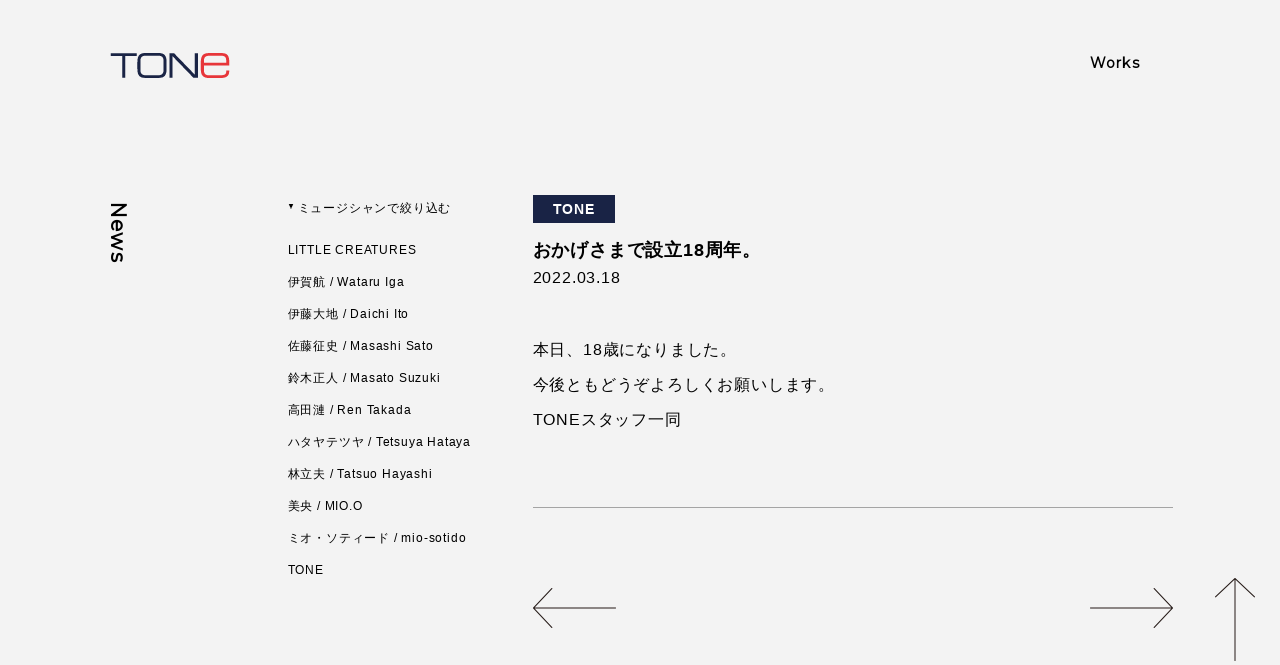

--- FILE ---
content_type: text/html; charset=UTF-8
request_url: https://tone.jp/news/post/1186
body_size: 29405
content:
<!doctype html>
<html dir="ltr" lang="ja"
	prefix="og: https://ogp.me/ns#"  class="no-js">
	<head>
		<meta charset="UTF-8">
		

		<!-- dns prefetch -->
		<link href="//www.google-analytics.com" rel="dns-prefetch">
		<link rel="alternate" hreflang="ja" href="http://tone.jp/news/post/1186">

		<!-- meta -->
		<meta http-equiv="X-UA-Compatible" content="IE=edge,chrome=1">
		<meta name="viewport" content="width=750,user-scalable = no">

		<!-- icons -->
		<link href="https://tone.jp/tonewp/wp-content/themes/tonejp/img/common/favicon.png" rel="shortcut icon">

		<!-- css + javascript -->
		<link href="https://fonts.googleapis.com/css?family=Montserrat&family=Noto+Sans+JP:wght@100..900&display=swap" rel="stylesheet"> 
		
		<!-- All in One SEO 4.3.9 - aioseo.com -->
		<title>おかげさまで設立18周年。 - TONE</title>
		<meta name="description" content="本日、18歳になりました。 今後ともどうぞよろしくお願いします。 TONEスタッフ一同" />
		<meta name="robots" content="max-image-preview:large" />
		<link rel="canonical" href="https://tone.jp/news/post/1186" />
		<meta name="generator" content="All in One SEO (AIOSEO) 4.3.9" />
		<meta property="og:locale" content="ja_JP" />
		<meta property="og:site_name" content="TONE - TONE" />
		<meta property="og:type" content="article" />
		<meta property="og:title" content="おかげさまで設立18周年。 - TONE" />
		<meta property="og:description" content="本日、18歳になりました。 今後ともどうぞよろしくお願いします。 TONEスタッフ一同" />
		<meta property="og:url" content="https://tone.jp/news/post/1186" />
		<meta property="article:published_time" content="2022-03-17T15:00:53+00:00" />
		<meta property="article:modified_time" content="2022-03-10T05:55:49+00:00" />
		<meta name="twitter:card" content="summary" />
		<meta name="twitter:title" content="おかげさまで設立18周年。 - TONE" />
		<meta name="twitter:description" content="本日、18歳になりました。 今後ともどうぞよろしくお願いします。 TONEスタッフ一同" />
		<script type="application/ld+json" class="aioseo-schema">
			{"@context":"https:\/\/schema.org","@graph":[{"@type":"BreadcrumbList","@id":"https:\/\/tone.jp\/news\/post\/1186#breadcrumblist","itemListElement":[{"@type":"ListItem","@id":"https:\/\/tone.jp\/#listItem","position":1,"item":{"@type":"WebPage","@id":"https:\/\/tone.jp\/","name":"\u30db\u30fc\u30e0","description":"TONE","url":"https:\/\/tone.jp\/"},"nextItem":"https:\/\/tone.jp\/news\/post\/1186#listItem"},{"@type":"ListItem","@id":"https:\/\/tone.jp\/news\/post\/1186#listItem","position":2,"item":{"@type":"WebPage","@id":"https:\/\/tone.jp\/news\/post\/1186","name":"\u304a\u304b\u3052\u3055\u307e\u3067\u8a2d\u7acb18\u5468\u5e74\u3002","description":"\u672c\u65e5\u300118\u6b73\u306b\u306a\u308a\u307e\u3057\u305f\u3002 \u4eca\u5f8c\u3068\u3082\u3069\u3046\u305e\u3088\u308d\u3057\u304f\u304a\u9858\u3044\u3057\u307e\u3059\u3002 TONE\u30b9\u30bf\u30c3\u30d5\u4e00\u540c","url":"https:\/\/tone.jp\/news\/post\/1186"},"previousItem":"https:\/\/tone.jp\/#listItem"}]},{"@type":"Organization","@id":"https:\/\/tone.jp\/#organization","name":"TONE","url":"https:\/\/tone.jp\/","logo":{"@type":"ImageObject","url":"https:\/\/tone.jp\/tonewp\/wp-content\/themes\/tonejp\/img\/header\/h1_logo.svg","@id":"https:\/\/tone.jp\/#organizationLogo"},"image":{"@id":"https:\/\/tone.jp\/#organizationLogo"}},{"@type":"Person","@id":"https:\/\/tone.jp\/author\/toneadmin#author","url":"https:\/\/tone.jp\/author\/toneadmin","name":"toneadmin","image":{"@type":"ImageObject","@id":"https:\/\/tone.jp\/news\/post\/1186#authorImage","url":"https:\/\/secure.gravatar.com\/avatar\/650e4d628727a218b1fc297f14533dda?s=96&d=mm&r=g","width":96,"height":96,"caption":"toneadmin"}},{"@type":"WebPage","@id":"https:\/\/tone.jp\/news\/post\/1186#webpage","url":"https:\/\/tone.jp\/news\/post\/1186","name":"\u304a\u304b\u3052\u3055\u307e\u3067\u8a2d\u7acb18\u5468\u5e74\u3002 - TONE","description":"\u672c\u65e5\u300118\u6b73\u306b\u306a\u308a\u307e\u3057\u305f\u3002 \u4eca\u5f8c\u3068\u3082\u3069\u3046\u305e\u3088\u308d\u3057\u304f\u304a\u9858\u3044\u3057\u307e\u3059\u3002 TONE\u30b9\u30bf\u30c3\u30d5\u4e00\u540c","inLanguage":"ja","isPartOf":{"@id":"https:\/\/tone.jp\/#website"},"breadcrumb":{"@id":"https:\/\/tone.jp\/news\/post\/1186#breadcrumblist"},"author":{"@id":"https:\/\/tone.jp\/author\/toneadmin#author"},"creator":{"@id":"https:\/\/tone.jp\/author\/toneadmin#author"},"datePublished":"2022-03-17T15:00:53+09:00","dateModified":"2022-03-10T05:55:49+09:00"},{"@type":"WebSite","@id":"https:\/\/tone.jp\/#website","url":"https:\/\/tone.jp\/","name":"TONE","description":"TONE","inLanguage":"ja","publisher":{"@id":"https:\/\/tone.jp\/#organization"}}]}
		</script>
		<!-- All in One SEO -->

<link rel='dns-prefetch' href='//ajax.googleapis.com' />
<link rel='dns-prefetch' href='//cdnjs.cloudflare.com' />
<script type="text/javascript">
/* <![CDATA[ */
window._wpemojiSettings = {"baseUrl":"https:\/\/s.w.org\/images\/core\/emoji\/15.0.3\/72x72\/","ext":".png","svgUrl":"https:\/\/s.w.org\/images\/core\/emoji\/15.0.3\/svg\/","svgExt":".svg","source":{"concatemoji":"https:\/\/tone.jp\/tonewp\/wp-includes\/js\/wp-emoji-release.min.js?ver=6.6.4"}};
/*! This file is auto-generated */
!function(i,n){var o,s,e;function c(e){try{var t={supportTests:e,timestamp:(new Date).valueOf()};sessionStorage.setItem(o,JSON.stringify(t))}catch(e){}}function p(e,t,n){e.clearRect(0,0,e.canvas.width,e.canvas.height),e.fillText(t,0,0);var t=new Uint32Array(e.getImageData(0,0,e.canvas.width,e.canvas.height).data),r=(e.clearRect(0,0,e.canvas.width,e.canvas.height),e.fillText(n,0,0),new Uint32Array(e.getImageData(0,0,e.canvas.width,e.canvas.height).data));return t.every(function(e,t){return e===r[t]})}function u(e,t,n){switch(t){case"flag":return n(e,"\ud83c\udff3\ufe0f\u200d\u26a7\ufe0f","\ud83c\udff3\ufe0f\u200b\u26a7\ufe0f")?!1:!n(e,"\ud83c\uddfa\ud83c\uddf3","\ud83c\uddfa\u200b\ud83c\uddf3")&&!n(e,"\ud83c\udff4\udb40\udc67\udb40\udc62\udb40\udc65\udb40\udc6e\udb40\udc67\udb40\udc7f","\ud83c\udff4\u200b\udb40\udc67\u200b\udb40\udc62\u200b\udb40\udc65\u200b\udb40\udc6e\u200b\udb40\udc67\u200b\udb40\udc7f");case"emoji":return!n(e,"\ud83d\udc26\u200d\u2b1b","\ud83d\udc26\u200b\u2b1b")}return!1}function f(e,t,n){var r="undefined"!=typeof WorkerGlobalScope&&self instanceof WorkerGlobalScope?new OffscreenCanvas(300,150):i.createElement("canvas"),a=r.getContext("2d",{willReadFrequently:!0}),o=(a.textBaseline="top",a.font="600 32px Arial",{});return e.forEach(function(e){o[e]=t(a,e,n)}),o}function t(e){var t=i.createElement("script");t.src=e,t.defer=!0,i.head.appendChild(t)}"undefined"!=typeof Promise&&(o="wpEmojiSettingsSupports",s=["flag","emoji"],n.supports={everything:!0,everythingExceptFlag:!0},e=new Promise(function(e){i.addEventListener("DOMContentLoaded",e,{once:!0})}),new Promise(function(t){var n=function(){try{var e=JSON.parse(sessionStorage.getItem(o));if("object"==typeof e&&"number"==typeof e.timestamp&&(new Date).valueOf()<e.timestamp+604800&&"object"==typeof e.supportTests)return e.supportTests}catch(e){}return null}();if(!n){if("undefined"!=typeof Worker&&"undefined"!=typeof OffscreenCanvas&&"undefined"!=typeof URL&&URL.createObjectURL&&"undefined"!=typeof Blob)try{var e="postMessage("+f.toString()+"("+[JSON.stringify(s),u.toString(),p.toString()].join(",")+"));",r=new Blob([e],{type:"text/javascript"}),a=new Worker(URL.createObjectURL(r),{name:"wpTestEmojiSupports"});return void(a.onmessage=function(e){c(n=e.data),a.terminate(),t(n)})}catch(e){}c(n=f(s,u,p))}t(n)}).then(function(e){for(var t in e)n.supports[t]=e[t],n.supports.everything=n.supports.everything&&n.supports[t],"flag"!==t&&(n.supports.everythingExceptFlag=n.supports.everythingExceptFlag&&n.supports[t]);n.supports.everythingExceptFlag=n.supports.everythingExceptFlag&&!n.supports.flag,n.DOMReady=!1,n.readyCallback=function(){n.DOMReady=!0}}).then(function(){return e}).then(function(){var e;n.supports.everything||(n.readyCallback(),(e=n.source||{}).concatemoji?t(e.concatemoji):e.wpemoji&&e.twemoji&&(t(e.twemoji),t(e.wpemoji)))}))}((window,document),window._wpemojiSettings);
/* ]]> */
</script>
<style id='wp-emoji-styles-inline-css' type='text/css'>

	img.wp-smiley, img.emoji {
		display: inline !important;
		border: none !important;
		box-shadow: none !important;
		height: 1em !important;
		width: 1em !important;
		margin: 0 0.07em !important;
		vertical-align: -0.1em !important;
		background: none !important;
		padding: 0 !important;
	}
</style>
<link rel='stylesheet' id='wp-block-library-css' href='https://tone.jp/tonewp/wp-includes/css/dist/block-library/style.min.css?ver=6.6.4' type='text/css' media='all' />
<style id='classic-theme-styles-inline-css' type='text/css'>
/*! This file is auto-generated */
.wp-block-button__link{color:#fff;background-color:#32373c;border-radius:9999px;box-shadow:none;text-decoration:none;padding:calc(.667em + 2px) calc(1.333em + 2px);font-size:1.125em}.wp-block-file__button{background:#32373c;color:#fff;text-decoration:none}
</style>
<style id='global-styles-inline-css' type='text/css'>
:root{--wp--preset--aspect-ratio--square: 1;--wp--preset--aspect-ratio--4-3: 4/3;--wp--preset--aspect-ratio--3-4: 3/4;--wp--preset--aspect-ratio--3-2: 3/2;--wp--preset--aspect-ratio--2-3: 2/3;--wp--preset--aspect-ratio--16-9: 16/9;--wp--preset--aspect-ratio--9-16: 9/16;--wp--preset--color--black: #000000;--wp--preset--color--cyan-bluish-gray: #abb8c3;--wp--preset--color--white: #ffffff;--wp--preset--color--pale-pink: #f78da7;--wp--preset--color--vivid-red: #cf2e2e;--wp--preset--color--luminous-vivid-orange: #ff6900;--wp--preset--color--luminous-vivid-amber: #fcb900;--wp--preset--color--light-green-cyan: #7bdcb5;--wp--preset--color--vivid-green-cyan: #00d084;--wp--preset--color--pale-cyan-blue: #8ed1fc;--wp--preset--color--vivid-cyan-blue: #0693e3;--wp--preset--color--vivid-purple: #9b51e0;--wp--preset--gradient--vivid-cyan-blue-to-vivid-purple: linear-gradient(135deg,rgba(6,147,227,1) 0%,rgb(155,81,224) 100%);--wp--preset--gradient--light-green-cyan-to-vivid-green-cyan: linear-gradient(135deg,rgb(122,220,180) 0%,rgb(0,208,130) 100%);--wp--preset--gradient--luminous-vivid-amber-to-luminous-vivid-orange: linear-gradient(135deg,rgba(252,185,0,1) 0%,rgba(255,105,0,1) 100%);--wp--preset--gradient--luminous-vivid-orange-to-vivid-red: linear-gradient(135deg,rgba(255,105,0,1) 0%,rgb(207,46,46) 100%);--wp--preset--gradient--very-light-gray-to-cyan-bluish-gray: linear-gradient(135deg,rgb(238,238,238) 0%,rgb(169,184,195) 100%);--wp--preset--gradient--cool-to-warm-spectrum: linear-gradient(135deg,rgb(74,234,220) 0%,rgb(151,120,209) 20%,rgb(207,42,186) 40%,rgb(238,44,130) 60%,rgb(251,105,98) 80%,rgb(254,248,76) 100%);--wp--preset--gradient--blush-light-purple: linear-gradient(135deg,rgb(255,206,236) 0%,rgb(152,150,240) 100%);--wp--preset--gradient--blush-bordeaux: linear-gradient(135deg,rgb(254,205,165) 0%,rgb(254,45,45) 50%,rgb(107,0,62) 100%);--wp--preset--gradient--luminous-dusk: linear-gradient(135deg,rgb(255,203,112) 0%,rgb(199,81,192) 50%,rgb(65,88,208) 100%);--wp--preset--gradient--pale-ocean: linear-gradient(135deg,rgb(255,245,203) 0%,rgb(182,227,212) 50%,rgb(51,167,181) 100%);--wp--preset--gradient--electric-grass: linear-gradient(135deg,rgb(202,248,128) 0%,rgb(113,206,126) 100%);--wp--preset--gradient--midnight: linear-gradient(135deg,rgb(2,3,129) 0%,rgb(40,116,252) 100%);--wp--preset--font-size--small: 13px;--wp--preset--font-size--medium: 20px;--wp--preset--font-size--large: 36px;--wp--preset--font-size--x-large: 42px;--wp--preset--spacing--20: 0.44rem;--wp--preset--spacing--30: 0.67rem;--wp--preset--spacing--40: 1rem;--wp--preset--spacing--50: 1.5rem;--wp--preset--spacing--60: 2.25rem;--wp--preset--spacing--70: 3.38rem;--wp--preset--spacing--80: 5.06rem;--wp--preset--shadow--natural: 6px 6px 9px rgba(0, 0, 0, 0.2);--wp--preset--shadow--deep: 12px 12px 50px rgba(0, 0, 0, 0.4);--wp--preset--shadow--sharp: 6px 6px 0px rgba(0, 0, 0, 0.2);--wp--preset--shadow--outlined: 6px 6px 0px -3px rgba(255, 255, 255, 1), 6px 6px rgba(0, 0, 0, 1);--wp--preset--shadow--crisp: 6px 6px 0px rgba(0, 0, 0, 1);}:where(.is-layout-flex){gap: 0.5em;}:where(.is-layout-grid){gap: 0.5em;}body .is-layout-flex{display: flex;}.is-layout-flex{flex-wrap: wrap;align-items: center;}.is-layout-flex > :is(*, div){margin: 0;}body .is-layout-grid{display: grid;}.is-layout-grid > :is(*, div){margin: 0;}:where(.wp-block-columns.is-layout-flex){gap: 2em;}:where(.wp-block-columns.is-layout-grid){gap: 2em;}:where(.wp-block-post-template.is-layout-flex){gap: 1.25em;}:where(.wp-block-post-template.is-layout-grid){gap: 1.25em;}.has-black-color{color: var(--wp--preset--color--black) !important;}.has-cyan-bluish-gray-color{color: var(--wp--preset--color--cyan-bluish-gray) !important;}.has-white-color{color: var(--wp--preset--color--white) !important;}.has-pale-pink-color{color: var(--wp--preset--color--pale-pink) !important;}.has-vivid-red-color{color: var(--wp--preset--color--vivid-red) !important;}.has-luminous-vivid-orange-color{color: var(--wp--preset--color--luminous-vivid-orange) !important;}.has-luminous-vivid-amber-color{color: var(--wp--preset--color--luminous-vivid-amber) !important;}.has-light-green-cyan-color{color: var(--wp--preset--color--light-green-cyan) !important;}.has-vivid-green-cyan-color{color: var(--wp--preset--color--vivid-green-cyan) !important;}.has-pale-cyan-blue-color{color: var(--wp--preset--color--pale-cyan-blue) !important;}.has-vivid-cyan-blue-color{color: var(--wp--preset--color--vivid-cyan-blue) !important;}.has-vivid-purple-color{color: var(--wp--preset--color--vivid-purple) !important;}.has-black-background-color{background-color: var(--wp--preset--color--black) !important;}.has-cyan-bluish-gray-background-color{background-color: var(--wp--preset--color--cyan-bluish-gray) !important;}.has-white-background-color{background-color: var(--wp--preset--color--white) !important;}.has-pale-pink-background-color{background-color: var(--wp--preset--color--pale-pink) !important;}.has-vivid-red-background-color{background-color: var(--wp--preset--color--vivid-red) !important;}.has-luminous-vivid-orange-background-color{background-color: var(--wp--preset--color--luminous-vivid-orange) !important;}.has-luminous-vivid-amber-background-color{background-color: var(--wp--preset--color--luminous-vivid-amber) !important;}.has-light-green-cyan-background-color{background-color: var(--wp--preset--color--light-green-cyan) !important;}.has-vivid-green-cyan-background-color{background-color: var(--wp--preset--color--vivid-green-cyan) !important;}.has-pale-cyan-blue-background-color{background-color: var(--wp--preset--color--pale-cyan-blue) !important;}.has-vivid-cyan-blue-background-color{background-color: var(--wp--preset--color--vivid-cyan-blue) !important;}.has-vivid-purple-background-color{background-color: var(--wp--preset--color--vivid-purple) !important;}.has-black-border-color{border-color: var(--wp--preset--color--black) !important;}.has-cyan-bluish-gray-border-color{border-color: var(--wp--preset--color--cyan-bluish-gray) !important;}.has-white-border-color{border-color: var(--wp--preset--color--white) !important;}.has-pale-pink-border-color{border-color: var(--wp--preset--color--pale-pink) !important;}.has-vivid-red-border-color{border-color: var(--wp--preset--color--vivid-red) !important;}.has-luminous-vivid-orange-border-color{border-color: var(--wp--preset--color--luminous-vivid-orange) !important;}.has-luminous-vivid-amber-border-color{border-color: var(--wp--preset--color--luminous-vivid-amber) !important;}.has-light-green-cyan-border-color{border-color: var(--wp--preset--color--light-green-cyan) !important;}.has-vivid-green-cyan-border-color{border-color: var(--wp--preset--color--vivid-green-cyan) !important;}.has-pale-cyan-blue-border-color{border-color: var(--wp--preset--color--pale-cyan-blue) !important;}.has-vivid-cyan-blue-border-color{border-color: var(--wp--preset--color--vivid-cyan-blue) !important;}.has-vivid-purple-border-color{border-color: var(--wp--preset--color--vivid-purple) !important;}.has-vivid-cyan-blue-to-vivid-purple-gradient-background{background: var(--wp--preset--gradient--vivid-cyan-blue-to-vivid-purple) !important;}.has-light-green-cyan-to-vivid-green-cyan-gradient-background{background: var(--wp--preset--gradient--light-green-cyan-to-vivid-green-cyan) !important;}.has-luminous-vivid-amber-to-luminous-vivid-orange-gradient-background{background: var(--wp--preset--gradient--luminous-vivid-amber-to-luminous-vivid-orange) !important;}.has-luminous-vivid-orange-to-vivid-red-gradient-background{background: var(--wp--preset--gradient--luminous-vivid-orange-to-vivid-red) !important;}.has-very-light-gray-to-cyan-bluish-gray-gradient-background{background: var(--wp--preset--gradient--very-light-gray-to-cyan-bluish-gray) !important;}.has-cool-to-warm-spectrum-gradient-background{background: var(--wp--preset--gradient--cool-to-warm-spectrum) !important;}.has-blush-light-purple-gradient-background{background: var(--wp--preset--gradient--blush-light-purple) !important;}.has-blush-bordeaux-gradient-background{background: var(--wp--preset--gradient--blush-bordeaux) !important;}.has-luminous-dusk-gradient-background{background: var(--wp--preset--gradient--luminous-dusk) !important;}.has-pale-ocean-gradient-background{background: var(--wp--preset--gradient--pale-ocean) !important;}.has-electric-grass-gradient-background{background: var(--wp--preset--gradient--electric-grass) !important;}.has-midnight-gradient-background{background: var(--wp--preset--gradient--midnight) !important;}.has-small-font-size{font-size: var(--wp--preset--font-size--small) !important;}.has-medium-font-size{font-size: var(--wp--preset--font-size--medium) !important;}.has-large-font-size{font-size: var(--wp--preset--font-size--large) !important;}.has-x-large-font-size{font-size: var(--wp--preset--font-size--x-large) !important;}
:where(.wp-block-post-template.is-layout-flex){gap: 1.25em;}:where(.wp-block-post-template.is-layout-grid){gap: 1.25em;}
:where(.wp-block-columns.is-layout-flex){gap: 2em;}:where(.wp-block-columns.is-layout-grid){gap: 2em;}
:root :where(.wp-block-pullquote){font-size: 1.5em;line-height: 1.6;}
</style>
<link rel='stylesheet' id='contact-form-7-css' href='https://tone.jp/tonewp/wp-content/plugins/contact-form-7/includes/css/styles.css?ver=5.7.7' type='text/css' media='all' />
<link rel='stylesheet' id='html5blank-css' href='https://tone.jp/tonewp/wp-content/themes/tonejp/style.css?ver=1.0' type='text/css' media='all' />
<link rel='stylesheet' id='msl-main-css' href='https://tone.jp/tonewp/wp-content/plugins/master-slider/public/assets/css/masterslider.main.css?ver=3.9.1' type='text/css' media='all' />
<link rel='stylesheet' id='msl-custom-css' href='https://tone.jp/tonewp/wp-content/uploads/master-slider/custom.css?ver=9' type='text/css' media='all' />
<script type="text/javascript" src="https://ajax.googleapis.com/ajax/libs/jquery/1.10.1/jquery.min.js?ver=1.10.1" id="jquery-js"></script>
<script type="text/javascript" src="https://cdnjs.cloudflare.com/ajax/libs/conditionizr.js/2.2.0/conditionizr.min.js?ver=2.2.0" id="conditionizr-js"></script>
<script type="text/javascript" src="https://cdnjs.cloudflare.com/ajax/libs/modernizr/2.6.2/modernizr.min.js?ver=2.6.2" id="modernizr-js"></script>
<script type="text/javascript" src="https://tone.jp/tonewp/wp-content/themes/tonejp/js/libs/jquery.matchHeight-min.js?ver=0.7.2" id="matchheight-js"></script>
<script type="text/javascript" src="https://tone.jp/tonewp/wp-content/themes/tonejp/js/scripts.js?ver=1.0.0" id="html5blankscripts-js"></script>
<link rel="https://api.w.org/" href="https://tone.jp/wp-json/" /><link rel="alternate" title="oEmbed (JSON)" type="application/json+oembed" href="https://tone.jp/wp-json/oembed/1.0/embed?url=https%3A%2F%2Ftone.jp%2Fnews%2Fpost%2F1186" />
<link rel="alternate" title="oEmbed (XML)" type="text/xml+oembed" href="https://tone.jp/wp-json/oembed/1.0/embed?url=https%3A%2F%2Ftone.jp%2Fnews%2Fpost%2F1186&#038;format=xml" />
<script>var ms_grabbing_curosr = 'https://tone.jp/tonewp/wp-content/plugins/master-slider/public/assets/css/common/grabbing.cur', ms_grab_curosr = 'https://tone.jp/tonewp/wp-content/plugins/master-slider/public/assets/css/common/grab.cur';</script>
<meta name="generator" content="MasterSlider 3.9.1 - Responsive Touch Image Slider | avt.li/msf" />
		<script>
		!function(){
			// configure legacy, retina, touch requirements @ conditionizr.com
			conditionizr()
		}()
		</script>
		<!-- Global site tag (gtag.js) - Google Analytics -->
		<script async src="https://www.googletagmanager.com/gtag/js?id=G-YYP8CP8DEP"></script>
		<script>
		  window.dataLayer = window.dataLayer || [];
		  function gtag(){dataLayer.push(arguments);}
		  gtag('js', new Date());
		
		  gtag('config', 'G-YYP8CP8DEP');
		</script>
		
		<!--OGP-->
		<meta property='og:locale' content='ja_JP'>
<meta property='og:site_name' content='TONE'>
<meta property="og:title" content="おかげさまで設立18周年。">
<meta property="og:url" content="https://tone.jp/news/post/1186">
<meta property="og:type" content="article">
<meta property="og:image" content="https://tone.jp/tonewp/wp-content/themes/tonejp/img/common/ogp.png">
<meta name="twitter:card" content="summary_large_image">
<meta name="twitter:site" content="@TONE_JP">		<!--/OGP-->
	</head>

	<body class="news-template-default single single-news postid-1186 _masterslider _ms_version_3.9.1 18">

		<div class="container">

		<!-- header -->
		<header class="header clearfix">

			<!-- nav -->
			<nav id="header-nav" class="pc">
				<ul class="clearfix fll">
					<li class="fll"><a href="https://tone.jp" id="header-logo-pc" class="overimg"></a></li>
				</ul>
				<!-- <ul id="header-nav-store" class="clearfix flr line">		
					<li class="fs14 fll"><a href="https://tonestore001.stores.jp/" target="_blank" class="overimg"></a></li>
				</ul> -->
				<ul class="clearfix montserrat flr fw600">
					<!-- <li class="fs14 fll"><a href="https://tone.jp/musicians" class="overimg">Musicians</a></li>
					<li class="fs14 fll"><a href="https://tone.jp/news" class="overimg nav-current">News</a></li>
					<li class="fs14 fll"><a href="https://tone.jp/specialcontents" class="overimg">Special</a></li> -->
					<li class="fs14 fll"><a href="https://tone.jp/works" class="overimg">Works</a></li>
				</ul>
			</nav>
			<!-- /nav -->
			<div id="header-logo" class="fw700">
				<a href="https://tone.jp" id="header-logo-sp" class="overimg"></a>
			</div>

			<!--hamburger-->
			<div id="hamburger" class="flr curp">
				<a class="menu-trigger" href="#">
					<span></span>
					<span></span>
					<span></span>
				</a>
			</div>
			<!--/hamburger-->

		</header>
		<!-- /header -->
		
		<!-- nav -->
		<nav id="header-nav-sp" class="sp">
			<div id="header-nav-sp-container">
				<ul id="header-nav-sp-main" class="montserrat fw600">
					<li class="tac"><a href="https://tone.jp">Home</a></li>
					<!-- <li class="tac"><a href="https://tone.jp/musicians">Musicians</a></li>
					<li class="tac"><a href="https://tone.jp/news">News</a></li>
					<li class="tac"><a href="https://tone.jp/specialcontents">Special</a></li> -->
					<li class="tac"><a href="https://tone.jp/works">Works</a></li>
					<!-- <li id="header-nav-sp-store" class="tac"><a href="https://tonestore001.stores.jp/" target="_blank"></a></li> -->
				</ul>
				
				<hr />
				
				<ul id="header-nav-sp-footer" class="montserrat fw600 lh130">
					<li class="tac"><a href="https://tone.jp/company" class="overimg">会社概要<br /><span class="montserrat fs9 fcg">Company</span></a></li>
					<li class="tac"><a href="https://tone.jp/privacy-policy" class="overimg">プライバシーポリシー<br /><span class="montserrat fs9 fcg">Privacy Policy</span></a></li>
					<li class="tac"><a href="https://tone.jp/contact" class="overimg">お問い合わせ<br /><span class="montserrat fs9 fcg">Contact</span></a></li>
	
				</ul>
				
				<hr />
				
				<ul id="header-nav-sp-sns" class="clearfix">
					<li id="header-nav-sp-sns-tw" class="fll"><a href="https://twitter.com/TONE_JP" target="_blank"></a></li>
					<li id="header-nav-sp-sns-fb" class="flr"><a href="https://www.facebook.com/TONE.JP" target="_blank"></a></li>
				</ul>
				
				<p class="montserrat fs9 fw600 tac mb100">&copy; TONE&amp;CO.,LTD.</p>
			</div>
		</nav>
		<!-- /nav -->


		<!-- wrapper -->
		<div class="wrapper">
<!-- section -->
<section id="sec-top-news" class="clearfix">
<div class="sec-top-left">
	<h1 class="montserrat fs20 fw600">News</h1>
</div>
<div class="sec-top-right" class="clearfix">
	<ul id="newscat" class="fll pc">
	<li class="fs12 mb30"><img src="https://tone.jp/tonewp/wp-content/themes/tonejp/img/common/img_pulldown.png" width="10" height="10" alt="▼" />ミュージシャンで絞り込む</li>
	<li class="fs12 mb20"><a href="https://tone.jp/news/littlecreatures" class="overimg">LITTLE CREATURES</a></li><li class="fs12 mb20"><a href="https://tone.jp/news/wataru-iga" class="overimg">伊賀航 / Wataru Iga</a></li><li class="fs12 mb20"><a href="https://tone.jp/news/daichi-ito" class="overimg">伊藤大地 / Daichi Ito</a></li><li class="fs12 mb20"><a href="https://tone.jp/news/masashi-sato" class="overimg">佐藤征史 / Masashi Sato</a></li><li class="fs12 mb20"><a href="https://tone.jp/news/masato-suzuki" class="overimg">鈴木正人 / Masato Suzuki</a></li><li class="fs12 mb20"><a href="https://tone.jp/news/ren-takada" class="overimg">高田漣 / Ren Takada</a></li><li class="fs12 mb20"><a href="https://tone.jp/news/hataya-tetsuya" class="overimg">ハタヤテツヤ / Tetsuya Hataya</a></li><li class="fs12 mb20"><a href="https://tone.jp/news/tatsuo-hayashi" class="overimg">林立夫 / Tatsuo Hayashi</a></li><li class="fs12 mb20"><a href="https://tone.jp/news/mio" class="overimg">美央 / MIO.O</a></li><li class="fs12 mb20"><a href="https://tone.jp/news/mio-sotido" class="overimg">ミオ・ソティード / mio-sotido</a></li><li class="fs12 mb20"><a href="https://tone.jp/news/tone" class="overimg">TONE</a></li>	</ul>
	<div id="sec-news-contents" class="flr">
		
	<!-- article -->
	<article id="post-1186" class="post-1186 news type-news status-publish hentry cat_news-tone">
	
		<!-- post details -->
		<p class="fs14 mb20"><span class='newspostcat fw600'>TONE</span></p>
		<!-- /post details -->
		
		<!-- post title -->
		<h2 class="fs18 fw600 lh160">
			<a href="https://tone.jp/news/post/1186" title="おかげさまで設立18周年。" class="overimg">おかげさまで設立18周年。</a>
		</h2>
		<!-- /post title -->
	
		<!-- post details -->
		<p class="fs16 mb40 lh180">2022.03.18</p>
		<!-- /post details -->
		
		<!-- entry-content -->
		<div class="entry-content">
			<p>本日、18歳になりました。<br />
今後ともどうぞよろしくお願いします。<br />
TONEスタッフ一同</p>
		</div>
		<!-- /entry-content -->
	
	</article>
	<!-- /article -->
	
	<hr class="grayline mt70 mb80" />
	


<div class="mt40 mb40 clearfix">
		<ul id="pagination" class="clearfix">
<li class="flr"><a href="https://tone.jp/news/post/1189"><img src="https://tone.jp/tonewp/wp-content/themes/tonejp/img/common/btn_next.png" width="83" height="40" alt="前のページ" /></a></li><li class="fll"><a href="https://tone.jp/news/post/1228"><img src="https://tone.jp/tonewp/wp-content/themes/tonejp/img/common/btn_prev.png" width="83" height="40" alt="次のページ" /></a></li></ul>
</div>
	</div>
</div>
</section>
<!-- /section -->


		</div>
		<!-- /wrapper -->
			<!-- footer -->
			<footer>
				
				<div class="clearfix">
					<nav class="fll">
						<!--sns-->
						<ul class="clearfix fs13 lh120">
							<li class="fll"><a href="https://tone.jp/company" class="overimg">会社概要<br /><span class="montserrat fs10 fcg">Company</span></a></li>
							<li class="fll"><a href="https://tone.jp/privacy-policy" class="overimg">プライバシーポリシー<br /><span class="montserrat fs10 fcg">Privacy Policy</span></a></li>
							<li class="fll"><a href="https://tone.jp/contact" class="overimg">お問い合わせ<br /><span class="montserrat fs10 fcg">Contact</span></a></li>
						</ul>
						<!--/sns-->
					</nav>
					
					<ul id="sns" class="clearfix flr">
						<li id="sns-tw" class="overimg fll"><a href="https://twitter.com/TONE_JP" target="_blank"></a></li>
						<li id="sns-fb" class="overimg fll"><a href="https://www.facebook.com/TONE.JP" target="_blank"></a></li>
					</ul>
				</div>
				
				<div id="footer-btm">
					<div id="copyright" class="montserrat fs11 fw600">&copy; TONE&amp;CO.,LTD.</div>
				</div>
				
			</footer>
			<!-- /footer -->
			
		</div>
		
		<div id="gotop" class="overimg"></div>
		
		<script type="text/javascript" src="https://tone.jp/tonewp/wp-content/plugins/contact-form-7/includes/swv/js/index.js?ver=5.7.7" id="swv-js"></script>
<script type="text/javascript" id="contact-form-7-js-extra">
/* <![CDATA[ */
var wpcf7 = {"api":{"root":"https:\/\/tone.jp\/wp-json\/","namespace":"contact-form-7\/v1"}};
/* ]]> */
</script>
<script type="text/javascript" src="https://tone.jp/tonewp/wp-content/plugins/contact-form-7/includes/js/index.js?ver=5.7.7" id="contact-form-7-js"></script>
	
	</body>
</html>

--- FILE ---
content_type: text/css
request_url: https://tone.jp/tonewp/wp-content/themes/tonejp/style.css?ver=1.0
body_size: 27814
content:
/*
	Theme Name: tone.jp
	Theme URI: http://tone.jp/
	Description: WordPress Theme for TONE official website.
	Version: 1.0.0
	Author URI: http://tone.jp/
*/

/*------------------------------------*\
    RESET
\*------------------------------------*/

html, body, div, span, applet, object, iframe, h1, h2, h3, h4, h5, h6, p, blockquote, pre, a, abbr, acronym, address, big, cite, code, del, dfn, em, font, ins, kbd, q, s, samp, small, strike, sub, sup, tt, var, dl, dt, dd, ol, ul, li, fieldset, form, label, legend, table, caption, tbody, tfoot, thead, tr, th, td {
	border: 0;
	font-family: inherit;
	font-size: 100%;
	font-style: inherit;
	font-weight: inherit;
	margin: 0;
	outline: 0;
	padding: 0;
	vertical-align: baseline;
}

html {
	-webkit-box-sizing: border-box;
	-moz-box-sizing: border-box;
	box-sizing: border-box;
	font-size: 62.5%;
	overflow-y: scroll;
	-webkit-text-size-adjust: 100%;
	-ms-text-size-adjust: 100%;
}

*,
*:before,
*:after {
	-webkit-box-sizing: inherit;
	-moz-box-sizing: inherit;
	box-sizing: inherit;
}

article,
aside,
details,
figcaption,
figure,
footer,
header,
main,
nav,
section {
	display: block;
}

ol,
ul {
	list-style: none;
}

table {
	border-collapse: separate;
	border-spacing: 0;
}

caption,
th,
td {
	font-weight: normal;
	text-align: left;
}

blockquote:before,
blockquote:after,
q:before,
q:after {
	content: "";
}

blockquote,
q {
	-webkit-hyphens: none;
	-moz-hyphens: none;
	-ms-hyphens: none;
	hyphens: none;
	quotes: none;
}

a:hover,
a:active {
	outline: 0;
}

a img {
	border: 0;
}


/*------------------------------------*\
    MAIN
\*------------------------------------*/

/* @font-face {
    font-family: 'NotoSansCJKjp-Medium';
    src: url("fonts/NotoSansCJKjp-Regular-Subset.eot?") format('eot'),
       url("fonts/NotoSansCJKjp-Regular-Subset.woff") format('woff');
    font-weight: normal;
    font-style: normal;
}

@font-face {
    font-family: 'NotoSansCJKjp-Bold';
    src: url("fonts/NotoSansCJKjp-Bold-Subset.eot?") format('eot'),
       url("fonts/NotoSansCJKjp-Bold-Subset.woff") format('woff');
    font-weight: normal;
    font-style: normal;
} */

/* global box-sizing */
*,
*:after,
*:before {
	box-sizing:border-box;
	-webkit-box-sizing:border-box;
	-moz-box-sizing:border-box;
	-webkit-font-smoothing:antialiased;
	-moz-osx-font-smoothing: grayscale;
	font-smoothing:antialiased;
	text-rendering:optimizeLegibility;
}
/* html element 62.5% font-size for REM use */
html {
	font-size:62.5%;
	background-color: #F3F3F3;
}
body {
	font: 16px/1 "Noto Sans JP","Hiragino Kaku Gothic ProN","Hiragino Kaku Gothic Pro","ＭＳ ゴシック",sans-serif;
	font-weight:400;
	color:#000;
	letter-spacing:0.05em;
	-webkit-text-size-adjust: 100%;
	word-wrap : break-word;
	overflow-wrap : break-word;
}
html,body{
    margin: 0;	/* 余白の削除 */
	padding: 0;	/* 余白の削除 */
	height: 100%;	/* 縦の高さを100% */
	width: 100%;	/* 横の幅を100% */
}
/* clear */
.clear:before,
.clear:after {
    content:' ';
    display:table;
}

.clear:after {
    clear:both;
}
.clear {
    *zoom:1;
}
img {
	max-width:100%;
	vertical-align:bottom;
}
a {
	color:#000;
	text-decoration:none;
}
a:hover {
	color:#000;
}
a:focus {
	outline:0;
}
a:hover,
a:active {
	outline:0;
}
input:focus {
	outline:0;
	border:1px solid #04A4CC;
}

/*------------------------------------*\
    STRUCTURE
\*------------------------------------*/

.container{
	width: 100%;
	position: relative;
	height:auto !important; /*IE6対策*/
	height: 100%; /*IE6対策*/
	min-height: 100%;
}

/* wrapper */
.wrapper {
	/*max-width:1280px;
	width:95%;*/
	/*width:1000px;*/
	width:100%;
	margin:0 auto;
	position:relative;
	padding:190px 20px 90px;
}
/* logo */
.logo {

}
.logo-img {

}
/* nav */
.nav {

}
/* sidebar */
.sidebar {

}
/* footer */
.footer {

}

/*------------------------------------*\
    HEADER
\*------------------------------------*/
header {
	padding: 53px 0;
	position: fixed;
	width: 100%;
	z-index: 999;
	top:0;
	background-color: #F3F3F3;
	transition: all 0.2s ease;
}

header.top{
	padding: 25px 0;
	background-color: #fff;
}

section{
	padding-top: 12px;
}

nav#header-nav{
	max-width: 1060px;
	min-width:1000px;
	margin: 0 auto;
}

nav#header-nav a#header-logo-pc{
	width: 120px;
	height: 25px;
	background: url("./img/header/h1_logo.svg") no-repeat;
	background-size: 120px 25px;
	display: block;
}

nav#header-nav ul.line{
	border-left:1px solid #C7C7C7;
	margin-left: 27px;
	padding-left: 27px;
}

nav#header-nav ul.flr.line li{
	margin-right: 0;
}

nav#header-nav ul.flr li{
	margin: 0 30px;
}

nav#header-nav ul.flr li{
	margin-top: 3px;
}

nav#header-nav ul li a.nav-current{
	color:#C2C2C2;
}

nav#header-nav ul#header-nav-store li a{
	display: block;
	width: 117px;
	height: 16px;
	background-image: url("./img/header/img_store.svg");
	background-repeat: no-repeat;
	background-size:  117px 9px;
	background-position: center center;
}

header div#header-logo{
	display: none;
}

header div#hamburger{
	display: none;
}

/*------------------------------------*\
    FOOTER
\*------------------------------------*/

footer{
	width: 1065px;
	margin: 0 auto;
}

footer nav{
	padding-top: 36px;
}

footer nav ul{
	margin: 0 auto;
}

footer nav ul li{
	margin-right: 25px;
}

footer nav ul li span.montserrat{letter-spacing:0.02em;}

footer div#footer-btm{
	padding: 27px 0 60px;
}

div#gotop{
	position: fixed;
	bottom:59px;
	right:10px;
	width: 70px;
	height: 83px;
	background: url("./img/footer/img_gotop.png") no-repeat;
	cursor: pointer;
}

ul#sns{
	padding-top: 40px;
}

ul#sns li{
	width:21px;
	height: 21px;
	background-size: 21px 21px;
	background-repeat: no-repeat;
	margin-bottom: 14px;
}

ul#sns li a{
	display: block;
	width: 100%;
	height: 100%;
}

ul#sns li#sns-tw{background-image: url("./img/footer/btn_tw.png");margin-right:11px;}
ul#sns li#sns-fb{background-image: url("./img/footer/btn_fb.png");}


/*------------------------------------*\
    PAGES
\*------------------------------------*/
section#sec-page{
	width: 1065px;
	margin: 0 auto;
}

dl#dl-company {
  width:800px;
}
dl#dl-company dt {
  float:left;
  margin-bottom: 30px;
}
dl#dl-company dd {
  margin-left:159px;
  margin-bottom: 30px;
}

div.entry-content{
	line-height: 220%;
}

div.entry-content a{
	color:#3ea8bc;
	border-bottom:1px solid;
	padding-bottom: 0.2em;
}

div.entry-content a:hover{
	border-bottom:none;
}

div.entry-content em{
	font-style: italic;
}

div.entry-content p{
	margin-bottom: 30px;
}

div.entry-content p.mb50{
	margin-bottom: 50px;
}

div.entry-content p.mb140{
	margin-bottom: 140px;
}

div.entry-content img,
div.entry-content iframe{
	margin: 10px 0;
}

div.entry-content img{
	max-width: 640px;
	height: auto;
}

/*YouTube,SoundCloudの大きさ*/
div.entry-content iframe{
	width: 640px;
	height: 369px;
}

/*------------------------------------*\
    TOP
\*------------------------------------*/

div#top-main{
	position: relative;
	margin-top: 134px;
	margin-bottom: 100px;
	max-height:500px;
}

body.home .wrapper{
	width: 100%;
	padding:0;
}

body.home section{
	padding-top:0;
	padding-bottom: 150px;
}

body.home section#sec-top-musicians{
	padding-bottom: 70px;
}

section#sec-top-news,
section#sec-top-musicians,
section#sec-top-bnr,
section#sec-single-musicians{
	width: 1065px;
	margin: 0 auto;
}

section div.sec-top-left{
	width: 180px;
	float: left;
}

section div.sec-top-left h1{
	-webkit-writing-mode: vertical-rl;
    -ms-writing-mode: tb-rl;
    writing-mode: vertical-rl;
}

section div.sec-top-right{
	width: 885px;
	float: right;
}

section div.sec-top-right div.fll{
	width: 120px;
}

section div.sec-top-right div.flr{
	width: 750px;
}

section#sec-top-musicians article{
	width: 420px;
	float: left;
}

section#sec-top-musicians article:nth-child(2n){
	margin-left: 40px;
}

section#sec-single-musicians article{
	width: 280px;
	float: left;
	margin-right: 20px;
}

section#sec-single-musicians article img{
	width: 280px;
	height: auto;
}

section#sec-single-musicians article:nth-child(3n){
	margin-right:0; 
}


section#sec-top-info {
	width: 1065px;
	margin: 0 auto;
	display: flex;
	flex-direction: column;
	align-items: center;
}

section#sec-top-info .info_title {
	font-size: 20px;
	font-weight: 700;
	line-height: calc(28/20);
	letter-spacing: 0;
}

section#sec-top-info .info_text {
	margin-top: 56px;
	font-size: 16px;
	font-weight: 400;
	line-height: calc(36/16);
	letter-spacing: 0;
}
section#sec-top-info .info_text a {
	text-decoration: underline;
}
section#sec-top-info .info_text a:hover {
	text-decoration: none;
}


@media screen and (max-width: 750px) {
	section#sec-top-info {
		width: 660px;
	}
	
	section#sec-top-info .info_title {
		font-size: 30px;
		font-weight: 700;
		line-height: calc(42/30);
	}
	
	section#sec-top-info .info_text {
		margin-top: 56px;
		font-size: 24px;
		font-weight: 400;
		line-height: calc(54/24);
	}
}

/*------------------------------------*\
    PROFILE
\*------------------------------------*/
section#sec-profile{
	width: 780px;
	margin: 0 auto;
}


/*------------------------------------*\
    NEWS
\*------------------------------------*/
ul#newscat{
	width: 240px;
}

div#sec-news-contents{
	width: 640px;
}

span.newspostcat{
	color:#fff;
	background-color: #192345;
	padding: 6px 20px;
}

body.post-type-archive-news select,
body.tax-cat_news select{
	padding: 10px 10px 10px 40px;
	-webkit-appearance: none;
	-moz-appearance: none;
	appearance: none;
	background-color: #FFF;
	background-image: url("./img/common/icon_dropdown.png");
	background-repeat: no-repeat;
	background-position: 5px center;
	font-size:20px;
	border: none;
	width: 300px;
	text-align: right;
}

/*------------------------------------*\
    MUSICIANS
\*------------------------------------*/

div.article-musicians-top{
	
}

div.article-musicians-top-left{
	width: 180px;
	float: left;
}

div.article-musicians-top-right{
	width: 640px;
	float: right;
}

div.article-musicians-top-right-content a{
	color:#3ea8bc;
	border-bottom:1px solid;
	padding-bottom: 0.2em;
}

div.article-musicians-top-right-box{
	position: relative;
	margin-bottom: 25px;
}

div.article-musicians-top-right-box div.fll{
	width: 105px !important;
}

div.article-musicians-top-right-box div.flr{
	width: 520px !important;
}

div.article-musicians-top-right div.spotifycode iframe{
	width: 100%;
}

ul.profilesnsmenu li{
	width: 21px;
	height: 21px;
	background-repeat: no-repeat;
	margin-right: 6px;
	background-size: 21px 21px;
}

ul.profilesnsmenu li a{
	display: block;
	width: 100%;
	height: 100%;
}

ul.profilesnsmenu li.profilesnsmenu1{background-image: url("./img/musicians/icon_sns_tw.png");}
ul.profilesnsmenu li.profilesnsmenu2{background-image: url("./img/musicians/icon_sns_fb.png");}
ul.profilesnsmenu li.profilesnsmenu3{background-image: url("./img/musicians/icon_sns_web.png");}
ul.profilesnsmenu li.profilesnsmenu4{background-image: url("./img/musicians/icon_sns_ig.png");}

/*------------------------------------*\
    specialcontents
\*------------------------------------*/

body.post-type-archive-specialcontents section article{
	width: 260px;
	float: left;
	margin-right: 52px;
	margin-bottom: 45px;
}

body.post-type-archive-specialcontents section article img{
	width: 260px;
	height: 241px;
}

body.post-type-archive-specialcontents section article:nth-child(3n) {
	margin-right: 0;
}

/*------------------------------------*\
    CONTACT
\*------------------------------------*/

div.wpcf7{
	background-color: #fff;
	padding: 24px 33px 44px;
}

.wpcf7 input[type="text"],
.wpcf7 input[type="email"]
{
	width: 300px;
	border:#D2D2D2 1px solid;
	font-size: 16px;
	padding: 5px;
}

.wpcf7 textarea{
	width: 600px;
	border:#D2D2D2 1px solid;
	font-size: 16px;
	padding: 5px;
}

.wpcf7 div.fll{
	width: 180px !important;
}

.wpcf7 div.flr{
	width: 600px !important;
}

.wpcf7 input[type="submit"]{
	font-size: 18px;
	color:#fff;
	background-color: #3EA8BB;
	border:none;
	padding: 20px 100px;
	cursor: pointer;
}

div.wpcf7-validation-errors{
	border-color:#BBB;
}

div.wpcf7-mail-sent-ok{
	border-color:#BBB;
}


/*------------------------------------*\
    404
\*------------------------------------*/
body.error404{
	overflow: hidden;
}

body.error404 header{
	display: none;
}

div#page404{
	position: relative;
	width: 100%;
}

/*------------------------------------*\
    IMAGES
\*------------------------------------*/



/*------------------------------------*\
    RESPONSIVE
\*------------------------------------*/

@media only screen and (min-width:320px) {

}
@media only screen and (min-width:480px) {

}
@media only screen and (min-width:768px) {

}
@media only screen and (min-width:1024px) {

}
@media only screen and (min-width:1140px) {

}
@media only screen and (min-width:1280px) {

}
@media only screen and (-webkit-min-device-pixel-ratio:1.5),
	   only screen and (min-resolution:144dpi) {

}

/*------------------------------------*\
    MISC
\*------------------------------------*/

::selection {
	background:#04A4CC;
	color:#FFF;
	text-shadow:none;
}
::-webkit-selection {
	background:#04A4CC;
	color:#FFF;
	text-shadow:none;
}
::-moz-selection {
	background:#04A4CC;
	color:#FFF;
	text-shadow:none;
}

/*------------------------------------*\
    WORDPRESS CORE
\*------------------------------------*/

.alignnone {
	margin:5px 20px 20px 0;
}
.aligncenter,
div.aligncenter {
	display:block;
	margin:5px auto 5px auto;
}
.alignright {
	float:right;
	margin:5px 0 20px 20px;
}
.alignleft {
	float:left;
	margin:5px 20px 20px 0;
}
.aligncenter {
	display:block;
	margin:5px auto 5px auto;
}
a img.alignright {
	float:right;
	margin:5px 0 20px 20px;
}
a img.alignnone {
	margin:5px 20px 20px 0;
}
a img.alignleft {
	float:left;
	margin:5px 20px 20px 0;
}
a img.aligncenter {
	display:block;
	margin-left:auto;
	margin-right:auto;
}
.wp-caption {
	background:#FFF;
	border:1px solid #F0F0F0;
	max-width:96%;
	padding:5px 3px 10px;
	text-align:center;
}
.wp-caption.alignnone {
	margin:5px 20px 20px 0;
}
.wp-caption.alignleft {
	margin:5px 20px 20px 0;
}
.wp-caption.alignright {
	margin:5px 0 20px 20px;
}
.wp-caption img {
	border:0 none;
	height:auto;
	margin:0;
	max-width:98.5%;
	padding:0;
	width:auto;
}
.wp-caption .wp-caption-text,
.gallery-caption {
	font-size:11px;
	line-height:17px;
	margin:0;
	padding:0 4px 5px;
}
.sticky {

}
.bypostauthor {

}

blockquote {
	padding: 1.7em 2em 0.1em 2em;
	margin: 20px 0;
	background: #FFF;
	font-style: italic;
}

blockquote.blue{
	color:#394ebc;
}

/*------------------------------------*\
    WP-PAGENAVI
\*------------------------------------*/

.wp-pagenavi {
	clear: both;
	padding-top: 20px;
	width: 945px;
	margin: 0 auto;
	font-weight: 600;
}

.wp-pagenavi.wp-pagenavi-disco{
	width: 940px;
}

.wp-pagenavi a, .wp-pagenavi span {
	text-decoration: none;
	padding: 3px 5px;
	margin: 0 2px;
	text-align: center;
	color:#c77a6c;
	font-size: 15px;
}

.wp-pagenavi a:hover, .wp-pagenavi span.current {
	color:#e6e6e6;
}

.wp-pagenavi a.nextpostslink{
	float:right;
	padding: 0;
	margin-top: -5px;
}

.wp-pagenavi a.previouspostslink{
	float: left;
	padding: 0;
	margin-top: -5px;
}

.wp-pagenavi a.nextpostslink,
.wp-pagenavi-live span.flr a{
	float:right;
	padding: 0;
}

.wp-pagenavi span.nextpostslink{
	float:right;
	padding: 0;
}

.wp-pagenavi a.previouspostslink,
.wp-pagenavi-live span.fll a{
	float: left;
	padding: 0;
}

.wp-pagenavi span.previouspostslink{
	float: left;
	padding: 0;
}
.wp-pagenavi-live div.fll,
.wp-pagenavi-live div.flr,
.wp-pagenavi-disco div.fll,
.wp-pagenavi-disco div.flr{
	width: 33%;
}


/*------------------------------------*\
    COMMON
\*------------------------------------*/

/* -- Modern Browsers -- */

.clearfix:after {
	display: block;
	visibility: hidden;
	clear: both;
	height: 0;
	content: ".";
}

/* -- IE7 -- */

.clearfix {
	display: inline-block;
}

/*  -- Legacy IE -- */

* html .clearfix {
	height: 1%;
}

.clearfix {
	display: block;
}

.fll{float: left;}
.flr{float: right;}
.tac{text-align: center;}
.tar{text-align: right;}
.uppercase{text-transform: uppercase;}
.mb0{margin-bottom: 0;}
.mb5{margin-bottom: 5px;}
.mb7{margin-bottom: 7px;}
.mb10{margin-bottom: 10px;}
.mb15{margin-bottom: 15px;}
.mb20{margin-bottom: 20px;}
.mb25{margin-bottom: 25px;}
.mb30{margin-bottom: 30px;}
.mb35{margin-bottom: 35px;}
.mb40{margin-bottom: 40px;}
.mb45{margin-bottom: 45px;}
.mb50{margin-bottom: 50px;}
.mb60{margin-bottom: 60px;}
.mb70{margin-bottom: 70px;}
.mb80{margin-bottom: 80px;}
.mb90{margin-bottom: 90px;}
.mb100{margin-bottom: 100px;}
.mb130{margin-bottom: 130px;}
.mb140{margin-bottom: 140px;}
.mt-10{margin-top: -10px;}
.mt3{margin-top: 3px;}
.mt7{margin-top: 7px;}
.mt10{margin-top: 10px;}
.mt15{margin-top: 15px;}
.mt20{margin-top: 20px;}
.mt30{margin-top: 30px;}
.mt40{margin-top: 40px;}
.mt50{margin-top: 50px;}
.mt60{margin-top: 60px;}
.mt70{margin-top: 70px;}
.mt80{margin-top: 80px;}
.mt90{margin-top: 90px;}
.mt100{margin-top: 100px;}
.mt110{margin-top: 110px;}
.mt120{margin-top: 120px;}
.mt130{margin-top: 130px;}
.ml-05em{margin-left: -0.5em;}
.ml5{margin-left: 5px;}
.ml8{margin-left: 8px;}
.ml10{margin-left: 10px;}
.mr10{margin-right: 10px;}
.mr22{margin-right: 22px;}
.mr30{margin-right: 30px;}
.pl5{padding-left: 5px;}
.pl20{padding-left: 20px;}
.pl25{padding-left: 25px;}
.pt10{padding-top: 10px;}
.pt20{padding-top: 20px;}
.pt30{padding-top: 30px;}
.pt55{padding-top: 55px;}
.pt80{padding-top: 80px;}
.pb20{padding-bottom: 20px;}
.pb30{padding-bottom: 30px;}
.pb50{padding-bottom: 50px;}
.pb100{padding-bottom: 100px;}
.p20{padding: 0 20px;}
.fs4{font-size: 4px;}
.fs10{font-size: 10px;}
.fs11{font-size: 11px;}
.fs12{font-size: 12px;}
.fs13{font-size: 13px;}
.fs14{font-size: 14px;}
.fs15{font-size: 15px;}
.fs16{font-size: 16px;}
.fs17{font-size: 17px;}
.fs18{font-size: 18px;}
.fs19{font-size: 19px;}
.fs20{font-size: 20px;}
.fs21{font-size: 21px;}
.fs22{font-size: 22px;}
.fs23{font-size: 23px;}
.fs24{font-size: 24px;}
.fs25{font-size: 25px;}
.fs26{font-size: 26px;}
.fs30{font-size: 30px;}
.fs32{font-size: 32px;}
.fs35{font-size: 35px;}
.fs36{font-size: 36px;}
.fs55{font-size: 55px;}
.fcg{color:#666666;}
.fcp{color:#be5693;}
a.fcr,.fcr{color:#c77a6c;}
a.fcr:hover{color:#e6e6e6;}
a.ulhover:hover{text-decoration: underline;}
.lh120{line-height: 120%;}
.lh130{line-height: 130%;}
.lh140{line-height: 140%;}
.lh160{line-height: 160%;}
.lh180{line-height: 180%;}
.lh200{line-height: 200%;}
.lh220{line-height: 220%;}
.ls009{letter-spacing: 0.09em;}
.fwb{font-weight: bold;}
.fwn{font-weight: normal;}
.fw300{font-weight: 300;}
.fw400{font-weight: 400;}
.fw500{font-weight: 500;}
.fw600{font-weight: 600;}
.fw700{font-weight: 700;}
.fw900{font-weight: 900;}
.vam{vertical-align: middle;}
hr.grayline{border: none;border-top:1px solid #A4A4A4;}
.montserrat{font-family: 'Montserrat', sans-serif;letter-spacing:0.08em;}
.tdu{border-bottom: 1px solid #0b3a7f;padding-bottom: 5px;}
.curp{cursor: pointer;}
.op2{opacity: 0.2;}
.op3{opacity: 0.3;}
.pc{display: block;}
.sp{display: none;}
.pos-rel{position: relative;}
a.link-asl{
	position:absolute;
    top:0;
    left:0;
    width:100%;
    height:100%;
    text-indent:-9999px;
}
.brdn br{display: none;}


/*------------------------------------*\
    Media Queries
\*------------------------------------*/

@media screen and (max-width: 750px) {

	.fs9{font-size: 16px;}
	.fs10{font-size: 17px;}
	.fs11{font-size: 18px;}
	.fs12{font-size: 19px;}
	.fs13{font-size: 20px;}
	.fs14{font-size: 21px;}
	.fs15{font-size: 22px;}
	.fs16{font-size: 23px;}
	.fs17{font-size: 24px;}
	.fs18{font-size: 25px;}
	.fs19{font-size: 26px;}
	.fs20{font-size: 27px;}
	.fs21{font-size: 28px;}
	.fs22{font-size: 29px;}
	.fs23{font-size: 30px;}
	.fs24{font-size: 31px;}
	.fs25{font-size: 32px;}
	.fs26{font-size: 33px;}
	.fs30{font-size: 40px;}
	.fs32{font-size: 42px;}
	.fs35{font-size: 45px;}
	.fs36{font-size: 46px;}
	.fs55{font-size: 65px;}

	.pc{display: none;}
	.sp{display: block;}

	body{
		font-size: 24px;
	}

	.wrapper {
		width:750px;
		padding:155px 0px 150px;
	}

	header{
		position: fixed;
		width:750px;
		height: 135px;
		z-index: 998;
		top:0;
		left: 0;
	}
	
	body.openmenu header{
		background:none;
	}
	
	header.top{
		height:100px;
	}

	h1#cat-title.fs20{
		font-size: 40px;
	}

	/*------------------------------------*\
	    SELECT
	\*------------------------------------*/
	select {
		font-size:24px;
	}

	nav#header-nav-sp{
		transition: all 300ms 0s ease;
		width:750px;
		height:100%;
		position: fixed;
		top:0;
		left: 0;
		opacity: 0;
		pointer-events: none;
		z-index:997;
	}
	
	nav#header-nav-sp div#header-nav-sp-container{
		height: 100%;
		overflow: auto;
		-webkit-overflow-scrolling: touch;
	}

	nav#header-nav-sp hr{
		border:none;
		width: 20px;
		height:2px;
		border:1px solid #5D5D5D;
		margin-bottom: 95px;
	}

	nav#header-nav-sp.active{
		background-color: #F3F3F3;
		opacity: 1;
		pointer-events: auto;
	}
	
	nav#header-nav-sp ul#header-nav-sp-main{
		margin-top: 203px;
		padding-bottom: 30px;
	}
	
	nav#header-nav-sp ul#header-nav-sp-main li{
		font-size: 30px;
		margin-bottom: 65px;
	}
	
	nav#header-nav-sp ul#header-nav-sp-main li#header-nav-sp-store a{
		display: inline-block;
		width: 282px;
		height: 22px;
		background-image: url("./img/header/img_store.svg");
		background-repeat: no-repeat;
		background-size:  282px 22px;
		background-position: center center;
	}
	
	nav#header-nav-sp ul#header-nav-sp-footer{
		margin-top: 30px;
		padding-bottom: 30px;
	}
	
	nav#header-nav-sp ul#header-nav-sp-footer li{
		font-size: 20px;
		margin-bottom: 35px;
	}
	
	ul#header-nav-sp-sns{
		width: 130px;
		margin: 0 auto 65px;
	}
	
	ul#header-nav-sp-sns li{
		width: 48px;
		height: 48px;
		background-repeat: no-repeat;
		background-size: 48px 48px;
	}
	
	ul#header-nav-sp-sns li a{
		display: block;
		width: 100%;
		height: 100%;
	}
	
	ul#header-nav-sp-sns li#header-nav-sp-sns-tw{background-image: url("./img/footer/btn_tw.png");}
	ul#header-nav-sp-sns li#header-nav-sp-sns-fb{background-image: url("./img/footer/btn_fb.png");}

	header div#header-logo{
		display: block;
		position: absolute;
		top:45px;
		left: 42px;
		font-size: 36px;
		transition: all 0.2s ease;
	}
	
	header.top div#header-logo{
		top:30px;
	}
	
	header div#header-logo a#header-logo-sp{
		width: 166px;
		height: 36px;
		background: url("./img/header/h1_logo.svg") no-repeat;
		background-size: 166px 36px;
		display: block;
	}

	header div#hamburger{
		display: block;
		position: absolute;
		top:48px;
		right: 45px;
		transition: all 0.2s ease;
	}
	
	header.top div#hamburger{
		top:33px;
	}

	.menu-trigger,
	.menu-trigger span {
		display: inline-block;
		transition: all .4s;
		box-sizing: border-box;
	}
	.menu-trigger {
		position: relative;
		width: 50px;
		height: 30px;
	}
	.menu-trigger span {
		position: absolute;
		left: 0;
		width: 100%;
		height: 2px;
		background-color: #5D5D5D;
	}
	.menu-trigger span:nth-of-type(1) {
		top: 0;
	}
	.menu-trigger span:nth-of-type(2) {
		top: 14px;
	}
	.menu-trigger span:nth-of-type(3) {
		bottom: 0;
	}

	.menu-trigger.active span:nth-of-type(1) {
		-webkit-transform: translateY(14px) rotate(-35deg);
		transform: translateY(14px) rotate(-35deg);
	}
	.menu-trigger.active span:nth-of-type(2) {
		left: 50%;
		opacity: 0;
		-webkit-animation: active-menu-bar02 .8s forwards;
		animation: active-menu-bar02 .8s forwards;
	}
	@-webkit-keyframes active-menu-bar02 {
		100% {
			height: 0;
		}
	}
	@keyframes active-menu-bar02 {
		100% {
			height: 0;
		}
	}
	.menu-trigger.active span:nth-of-type(3) {
		-webkit-transform: translateY(-14px) rotate(35deg);
		transform: translateY(-14px) rotate(35deg);
	}

	footer nav{
		padding-top: 45px;
	}

	footer{
		width: 660px;
	}
	
	footer div#footer-btm{
		padding: 80px 0 60px;
	}
	
	ul#sns{
		display: none;
	}
	
	nav#header-nav ul li a.nav-current{
		color:#fff;
	}

	div.entry-content iframe{
		width: 580px;
		height: 326px;
	}

	div.entry-content img{
		max-width: 580px;
	}

	/*------------------------------------*\
	    TOP
	\*------------------------------------*/
	
	body.home .wrapper{
		padding:0;
	}
	
	div#top-main{
		margin-top: 135px;
	}
	
	body.home section{
		padding-top:0;
		padding-bottom: 150px;
	}
	
	body.home section h1.fs18.fw500{
		font-size: 36px;
		font-weight: 700px;
		margin-bottom: 70px;
	}

	dl#dl-company {
	  width:580px;
	}
	dl#dl-company dt {
	  float:none;
	  margin-bottom: 5px;
	}
	dl#dl-company dd {
	  margin-left:0px;
	  margin-bottom: 40px;
	}
	
	section#sec-top-news,
	section#sec-top-musicians,
	section#sec-top-bnr,
	section#sec-single-musicians,
	section#sec-page{
		width: 660px;
		margin: 0 auto;
	}
	
	section div.sec-top-left{
		width: 80px;
	}
	
	section div.sec-top-right{
		width: 580px;
	}
	
	section div.sec-top-right div.fll{
		width: 140px;
	}
	
	section div.sec-top-right div.flr{
		width: 430px;
	}
	
	section#sec-top-musicians article{
		width: 280px;
	}
	
	section#sec-top-musicians article img{
		width: 280px;
		height: 190px;
	}
	
	section#sec-top-musicians article:nth-child(2n){
		margin-left: 20px;
	}
	
	section#sec-single-musicians article:nth-child(3n){
		margin-right: 20px;
	}
	
	section#sec-single-musicians article:nth-child(2n){
		margin-right:0 !important;
	}
	
	section#sec-top-bnr a.mr30{
		margin-right: 16px;
	}
	
	section#sec-top-bnr a.mr30:nth-child(3){
		margin-right: 0;
	}
	
	section#sec-top-bnr img{
		width: 178px;
		height: auto;
	}

	/*------------------------------------*\
	    NEWS
	\*------------------------------------*/
	
	section.sec-news,
	section.sec-news article{
		width: 660px;
		margin: 0 auto;
	}
	
	section.sec-news article div.fll{
		width: 660px;
		float: none;
	}
	
	section.sec-news article div.flr{
		width: 660px;
		float: none;
	}
	
	section.sec-news article div.flr h2.fs17{
		font-size: 28px;
	}
	
	div#sec-news-contents{
		width: 580px;
	}

	/*------------------------------------*\
	    specialcontents
	\*------------------------------------*/

	body.post-type-archive-specialcontents section article{
		width: 270px;
		float: left;
		margin-right: 40px;
		margin-bottom: 40px;
	}
	
	body.post-type-archive-specialcontents section article img{
		width: 270px;
		height: 251px;
	}
	
	body.post-type-archive-specialcontents section article:nth-child(2n),
	body.post-type-archive-specialcontents section article:nth-child(6) {
		margin-right: 0 !important;
	}
	
	body.post-type-archive-specialcontents section article:nth-child(3n) {
		margin-right: 40px;
	}
	
	/*------------------------------------*\
	    musicians
	\*------------------------------------*/
	
	div.article-musicians-top-left,
	div.article-musicians-top-right{
		width: 580px;
		float: none;
	}
	
	div.article-musicians-top-left .tar{
		text-align: left;
		font-size: 30px;
		margin-bottom: 20px;
	}
	
	div.article-musicians-top-right-box{
		position: relative;
		margin-bottom: 25px;
	}
	
	div.article-musicians-top-right-box div.fll{
		width: 150px !important;
	}
	
	div.article-musicians-top-right-box div.flr{
		width: 430px !important;
	}
	
	ul.profilesnsmenu{
		margin-bottom: 50px;
	}
	
	ul.profilesnsmenu li{
		width: 43px;
		height: 43px;
		margin-right: 6px;
		background-size: 43px 43px;
	}
	
	/*------------------------------------*\
	    CONTACT
	\*------------------------------------*/
	
	div.wpcf7{
		background-color: #fff;
		padding: 24px 33px 54px;
	}
	
	.wpcf7 input[type="text"],
	.wpcf7 input[type="email"]
	{
		width: 100%;
		font-size: 20px;
	}
	
	.wpcf7 textarea{
		width: 100%;
		font-size: 20px;
	}
	
	.wpcf7 div.fll,
	.wpcf7 div.flr{
		width: 100% !important;
		float: none;
	}
	
	.wpcf7 input[type="submit"]{
		font-size: 22px;
		padding: 20px 100px;
	}
	/*------------------------------------*\
	    WP-PAGENAVI
	\*------------------------------------*/
	
	.wp-pagenavi,
	.wp-pagenavi.wp-pagenavi-disco{
		width: 660px;
		font-weight: 400;
	}

	.wp-pagenavi a, .wp-pagenavi span {
		font-size: 22px;
	}
}

--- FILE ---
content_type: application/javascript
request_url: https://tone.jp/tonewp/wp-content/themes/tonejp/js/scripts.js?ver=1.0.0
body_size: 2626
content:
// DOM Ready
$(function() {
	
	// SVG fallback
	// toddmotto.com/mastering-svg-use-for-a-retina-web-fallbacks-with-png-script#update
	if (!Modernizr.svg) {
		var imgs = document.getElementsByTagName('img');
		var dotSVG = /.*\.svg$/;
		for (var i = 0; i != imgs.length; ++i) {
			if(imgs[i].src.match(dotSVG)) {
				imgs[i].src = imgs[i].src.slice(0, -3) + "png";
			}
		}
	}
	
	$('.overimg, body.specialcontents section a img').not(".nav-current").hover(
		function(){
			$(this).fadeTo('fast',0.4);
		},
		function () {
			$(this).fadeTo('fast',1);
		}
	);
	
	$('a.chgimg img').hover(function(){
        $(this).attr('src', $(this).attr('src').replace('_off', '_on'));
          }, function(){
             if (!$(this).hasClass('selected')) {
             $(this).attr('src', $(this).attr('src').replace('_on', '_off'));
        }
   });
   
   $("header div#hamburger").click(function(){
		$('body').toggleClass('openmenu');
		$('nav#header-nav-sp').toggleClass('active');
		$('.menu-trigger').toggleClass('active');
		var h = $(window).height();
		$("body.openmenu header nav#header-nav-sp").css("height",h);
		return false;
	});
	
	$('a[href^=#]').click(function(){
		var speed = 500;
		var href= $(this).attr("href");
		if(href!="#"){
			var target = $(href == "#" || href == "" ? 'html' : href);
			var position = target.offset().top;
			if($(window).width() > 750){
				position -= 88;
			}
			$("html, body").animate({scrollTop:position}, speed, "swing");
			return false;
		}
	});
	
	$("div#gotop").click(function(){
		$("html,body").animate({
			scrollTop: 0
		}, 300);
		return false;
	});
	
	$('section#sec-top-musicians article').matchHeight();
	
	if($("body").hasClass("home")){

    }else if($("body").hasClass("error404")){
    	var h = $(window).height();
	    $("div#page404").css("padding-top",h/2-180);
    }
    
    resizeWindow();
    
    $(window).scroll(function () {
	    scrollFunc();
	});
	
	function scrollFunc(){
		if($(window).scrollTop() >= 50) {
	        $("nav#header-nav,header").addClass("top");
	    } else {
	        $("nav#header-nav,header").removeClass("top");
	    }
	}
	
	scrollFunc();
});

$(window).resize(function() {
	resizeWindow();
});

function resizeWindow(){
	var w = $(window).width();
	var h = $(window).height();
	var menuh = $("header nav#header-nav").height();
	if(w<=750){
		//$("div#top-main").css({"height":h-135});
		//$("body.openmenu header nav#header-nav").css("margin-top",(h - menuh)/2);
		//$("body.openmenu header nav#header-nav").css("height",h);
	}
	else{
		//$("div#top-main").css({"height":h-75});
		$("body header nav#header-nav, body.openmenu header nav#header-nav").css("margin-top",0);
	}
	$("div#page404").css({"height":h-200});
}